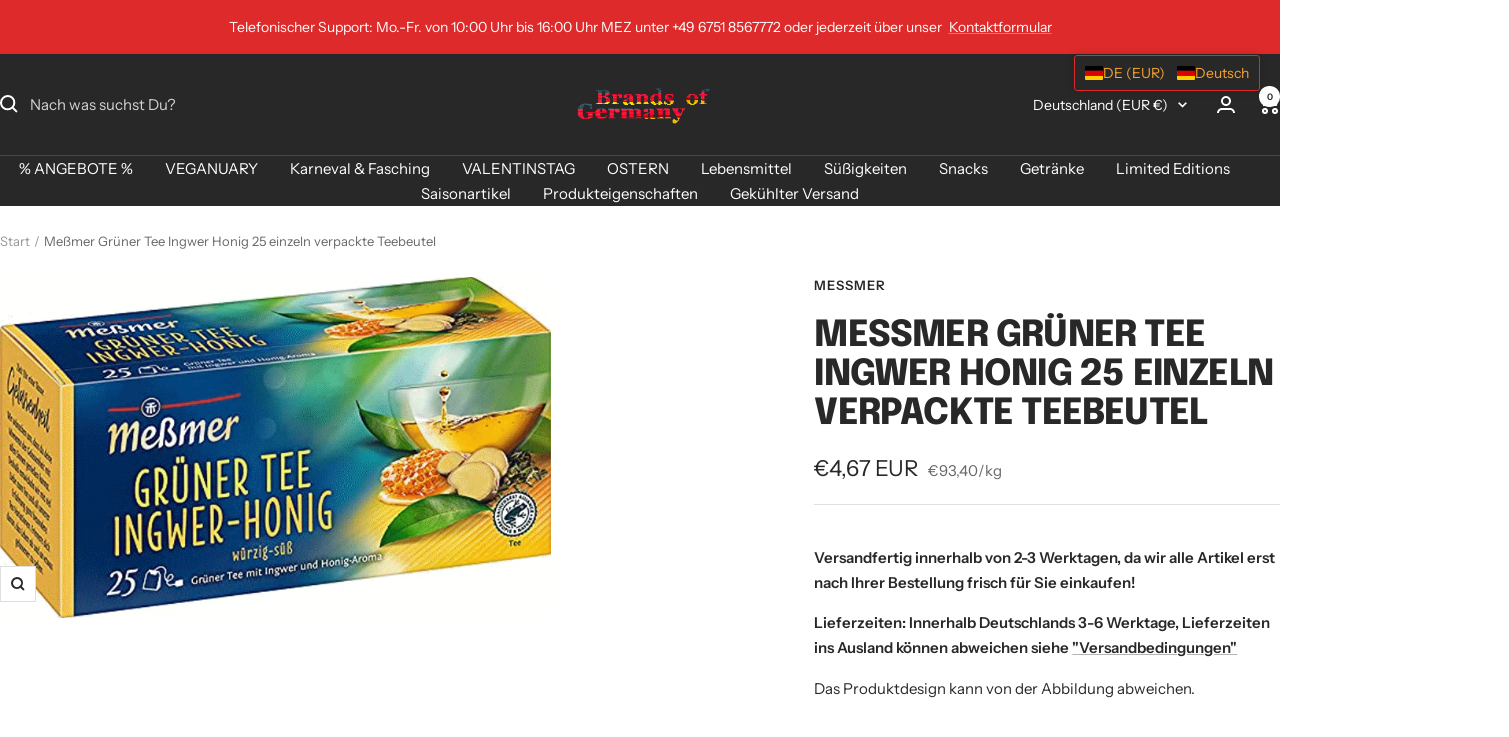

--- FILE ---
content_type: text/javascript; charset=utf-8
request_url: https://brands-of-germany.com/products/messmer-gruner-tee-ingwer-honig-25-einzeln-verpackte-teebeutel.js
body_size: 1200
content:
{"id":6873999573169,"title":"Meßmer Grüner Tee Ingwer Honig 25 einzeln verpackte Teebeutel","handle":"messmer-gruner-tee-ingwer-honig-25-einzeln-verpackte-teebeutel","description":"\u003cp\u003e\u003cstrong\u003eMeßmer Grüner Tee Ingwer Honig 25 einzeln verpackte Teebeutel\u003c\/strong\u003e\u003c\/p\u003e\n\u003cp\u003e\u003cspan class=\"a-list-item\"\u003eDas Vertrauen auf die wohltuenden Eigenschaften von Grünem Tee hat in Asien eine lange Tradition. Unsere Tee-Experten haben diese Tradition für die Sorte Grüner Tee Orange-Ingwer aufgegriffen und den unfermentierten, schonend getrockneten Grünen Tee mit wärmendem Ingwer und fruchtiger Orangennote zu einem fruchtig-spritzigen Genusserlebnis verfeinert. \u003c\/span\u003e\u003c\/p\u003e\n\u003cp\u003e\u003cstrong\u003eSo einfach geht es:\u003c\/strong\u003e\u003cbr\u003e\u003cspan class=\"a-list-item\" data-mce-fragment=\"1\"\u003eFür eine Tasse immer 1 Teebeutel und mindestens 4 Teebeutel für eine Kanne (1l) nehmen. Immer mit sprudelnd kochendem Wasser aufgießen und 3-4 Minuten ziehen lassen! \u003c\/span\u003e\u003cbr\u003e\u003c\/p\u003e\n\u003cp\u003e\u003cstrong\u003eProduktbezeichnung:\u003c\/strong\u003e\u003cbr\u003eGrüner Tee mit Ingwer aromatisiert Honig-Geschmack \u003cbr\u003e\u003c\/p\u003e\n\u003cp\u003e\u003cstrong\u003eHersteller:\u003c\/strong\u003e\u003cbr\u003eMeßmer Ostfriesische Tee Gesellschaft GmbH, 21218 Seevetal Deutschland\u003c\/p\u003e\n\u003cp\u003e\u003cstrong\u003eZutaten:\u003c\/strong\u003e\u003cbr\u003eGrüner Tee, Ingwer (10%), Aroma (Honig), natürliches Ingweröl getrocknet, Honiggranulat (Maltodextrin, Honig)\u003cbr\u003e\u003c\/p\u003e\n\u003cp\u003e\u003cstrong\u003eNährwertangaben pro 100ml:\u003cbr\u003e\u003c\/strong\u003e\u003c\/p\u003e\n\u003ctable role=\"presentation\" class=\"a-keyvalue prodDetTable\" id=\"productDetails_techSpec_section_2\"\u003e\n\u003ctbody\u003e\n\u003ctr\u003e\n\u003cth class=\"a-color-secondary a-size-base prodDetSectionEntry\"\u003eFett\u003c\/th\u003e\n\u003ctd class=\"a-size-base prodDetAttrValue\"\u003e‎0 Gramm\u003c\/td\u003e\n\u003c\/tr\u003e\n\u003ctr\u003e\n\u003cth class=\"a-color-secondary a-size-base prodDetSectionEntry\"\u003edavon:\u003c\/th\u003e\n\u003c\/tr\u003e\n\u003ctr\u003e\n\u003cth class=\"a-color-secondary a-size-base prodDetSectionEntry\"\u003e- Gesättigte Fettsäuren\u003c\/th\u003e\n\u003ctd class=\"a-size-base prodDetAttrValue\"\u003e‎0 Gramm\u003c\/td\u003e\n\u003c\/tr\u003e\n\u003ctr\u003e\n\u003cth class=\"a-color-secondary a-size-base prodDetSectionEntry\"\u003eKohlenhydrate\u003c\/th\u003e\n\u003ctd class=\"a-size-base prodDetAttrValue\"\u003e‎0.2 Gramm\u003c\/td\u003e\n\u003c\/tr\u003e\n\u003ctr\u003e\n\u003cth class=\"a-color-secondary a-size-base prodDetSectionEntry\"\u003edavon:\u003c\/th\u003e\n\u003c\/tr\u003e\n\u003ctr\u003e\n\u003cth class=\"a-color-secondary a-size-base prodDetSectionEntry\"\u003e- Zucker\u003c\/th\u003e\n\u003ctd class=\"a-size-base prodDetAttrValue\"\u003e‎\u0026lt;0.1 Gramm\u003c\/td\u003e\n\u003c\/tr\u003e\n\u003ctr\u003e\n\u003cth class=\"a-color-secondary a-size-base prodDetSectionEntry\"\u003eEiweiß\u003c\/th\u003e\n\u003ctd class=\"a-size-base prodDetAttrValue\"\u003e‎0 Gramm\u003c\/td\u003e\n\u003c\/tr\u003e\n\u003ctr\u003e\n\u003cth class=\"a-color-secondary a-size-base prodDetSectionEntry\"\u003eSalz\u003c\/th\u003e\n\u003ctd class=\"a-size-base prodDetAttrValue\"\u003e‎0 Gramm\u003c\/td\u003e\n\u003c\/tr\u003e\n\u003ctr\u003e\n\u003cth class=\"a-color-secondary a-size-base prodDetSectionEntry\"\u003eNatrium\u003c\/th\u003e\n\u003ctd class=\"a-size-base prodDetAttrValue\"\u003e‎0 Gramm\u003c\/td\u003e\n\u003c\/tr\u003e\n\u003c\/tbody\u003e\n\u003c\/table\u003e\n\u003cp\u003e\u003cstrong\u003e\u003cbr\u003e\u003c\/strong\u003e\u003c\/p\u003e","published_at":"2021-08-12T15:20:44+02:00","created_at":"2021-08-12T15:18:56+02:00","vendor":"Meßmer","type":"Tee","tags":["fruchtig","Glutenfrei","Laktosefrei","vegan"],"price":467,"price_min":467,"price_max":467,"available":true,"price_varies":false,"compare_at_price":467,"compare_at_price_min":467,"compare_at_price_max":467,"compare_at_price_varies":false,"variants":[{"id":40521984770225,"title":"Default Title","option1":"Default Title","option2":null,"option3":null,"sku":"4002221023857","requires_shipping":true,"taxable":true,"featured_image":null,"available":true,"name":"Meßmer Grüner Tee Ingwer Honig 25 einzeln verpackte Teebeutel","public_title":null,"options":["Default Title"],"price":467,"weight":150,"compare_at_price":467,"inventory_management":"shopify","barcode":"4002221023857","unit_price":9340,"unit_price_measurement":{"measured_type":"weight","quantity_value":"50.0","quantity_unit":"g","reference_value":1,"reference_unit":"kg"},"requires_selling_plan":false,"selling_plan_allocations":[]}],"images":["\/\/cdn.shopify.com\/s\/files\/1\/0574\/3129\/4129\/products\/MessmerGrunerTeeIngwerHonig.gif?v=1628774427"],"featured_image":"\/\/cdn.shopify.com\/s\/files\/1\/0574\/3129\/4129\/products\/MessmerGrunerTeeIngwerHonig.gif?v=1628774427","options":[{"name":"Title","position":1,"values":["Default Title"]}],"url":"\/products\/messmer-gruner-tee-ingwer-honig-25-einzeln-verpackte-teebeutel","media":[{"alt":"Meßmer Grüner Tee Ingwer Honig 25 einzeln verpackte Teebeutel","id":21943280271537,"position":1,"preview_image":{"aspect_ratio":1.613,"height":434,"width":700,"src":"https:\/\/cdn.shopify.com\/s\/files\/1\/0574\/3129\/4129\/products\/MessmerGrunerTeeIngwerHonig.gif?v=1628774427"},"aspect_ratio":1.613,"height":434,"media_type":"image","src":"https:\/\/cdn.shopify.com\/s\/files\/1\/0574\/3129\/4129\/products\/MessmerGrunerTeeIngwerHonig.gif?v=1628774427","width":700}],"requires_selling_plan":false,"selling_plan_groups":[]}